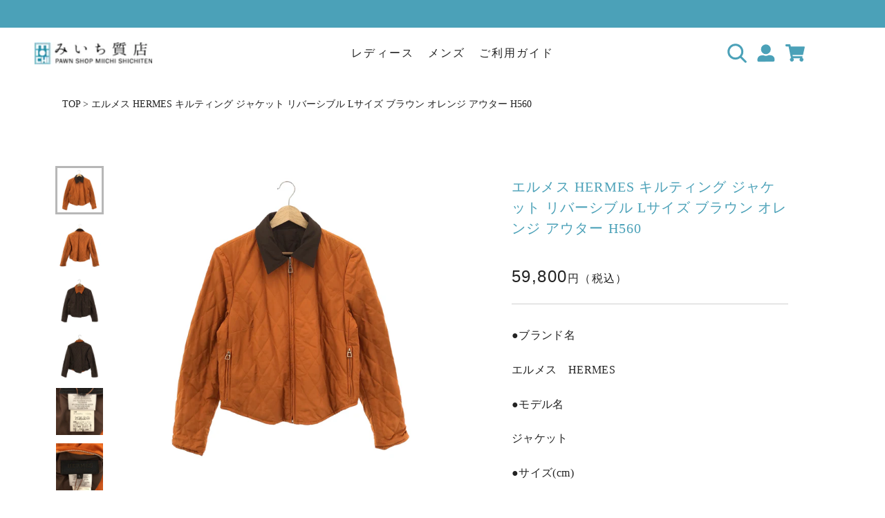

--- FILE ---
content_type: image/svg+xml
request_url: https://cdn.shopify.com/s/files/1/0615/4692/2211/files/guide-icon.svg?v=1640533949
body_size: -354
content:
<svg xmlns="http://www.w3.org/2000/svg" width="26.275" height="35.823" viewBox="0 0 26.275 35.823">
  <g id="初心者マークのアイコン素材" transform="translate(-68.235 -0.004)">
    <path id="パス_168" data-name="パス 168" d="M81.373,8.4,73.607.895a3.168,3.168,0,0,0-5.372,2.278V22.345a4.757,4.757,0,0,0,1.449,3.418l9.485,9.173a3.169,3.169,0,0,0,4.407,0l9.486-9.173a4.757,4.757,0,0,0,1.449-3.418V3.173A3.168,3.168,0,0,0,89.138.895Zm8.665,13.388a1.582,1.582,0,0,1-.483,1.139l-8.182,7.914V14.627l1.555-1.5L88.7,7.545a.792.792,0,0,1,1.342.57Z" transform="translate(0 0)" fill="#4ba1b8"/>
  </g>
</svg>


--- FILE ---
content_type: image/svg+xml
request_url: https://cdn.shopify.com/s/files/1/0615/4692/2211/files/user.svg?v=1640290976
body_size: -588
content:
<svg xmlns="http://www.w3.org/2000/svg" width="25.432" height="25.433" viewBox="0 0 25.432 25.433">
  <path id="Icon_awesome-user-alt" data-name="Icon awesome-user-alt" d="M12.5,14.062A7.031,7.031,0,1,0,5.469,7.031,7.033,7.033,0,0,0,12.5,14.062Zm6.25,1.563H16.06a8.5,8.5,0,0,1-7.119,0H6.25A6.25,6.25,0,0,0,0,21.875v.781A2.344,2.344,0,0,0,2.344,25H22.656A2.344,2.344,0,0,0,25,22.656v-.781A6.25,6.25,0,0,0,18.75,15.625Z" transform="matrix(1, -0.017, 0.017, 1, 0, 0.436)" fill="#4ba1b8"/>
</svg>
